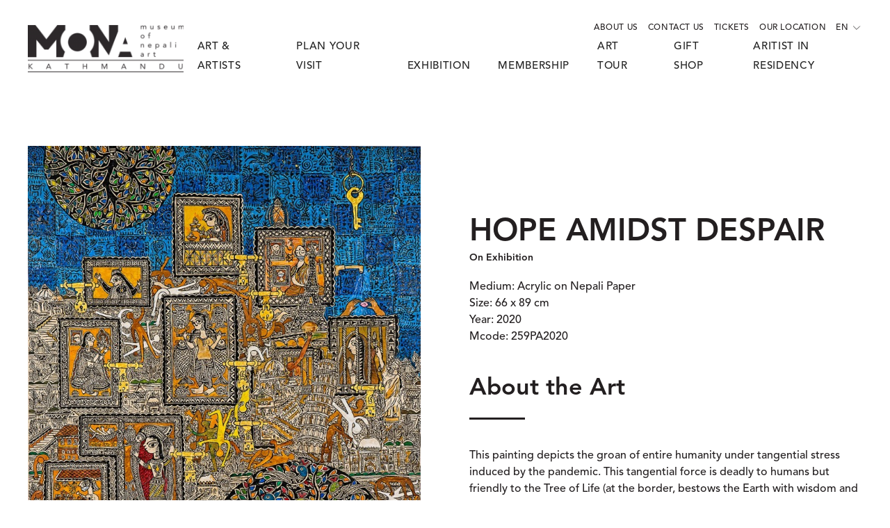

--- FILE ---
content_type: text/html; charset=UTF-8
request_url: https://mona.com.np/art/v/hope-amidst-despair
body_size: 4779
content:
<!DOCTYPE html>
<html lang="en" dir="ltr" vocab="http://schema.org/">
<head> 
    <meta charset="utf-8">
    <meta http-equiv="X-UA-Compatible" content="IE=edge">
    <meta name="viewport" content="width=device-width, initial-scale=1">
    <meta name="robots" content="index, follow">
    <meta name="generator" content="MONA">

        

    <!-- CSRF Token -->
    <meta name="csrf-token" content="GQxlHWxgIRcEhgn0yGUI7EWFqVzL6MW253k9QIH1">
    <meta name="description" content="">
    <meta name="author" content="">

    <link rel="apple-touch-icon-precomposed" href="https://mona.com.np/storage/media/main/favicon_1579776325.png">

    <link rel="shortcut icon" type="image/png" sizes="16x16" href="https://mona.com.np/storage/media/main/favicon_1579776325.png">

    <title>    Mona | ART
 - Mona</title>
    
    <link href="https://mona.com.np/css/loader.css" rel="stylesheet">
    <link href="https://mona.com.np/frontend/plugins/jquery-confirm/jquery-confirm.min.css" rel="stylesheet" id="theme-style-css">

    <link href="https://mona.com.np/frontend/css/theme.9.css" rel="stylesheet" id="theme-style-css">
    <link href="https://mona.com.np/frontend/css/custom-v1.css" rel="stylesheet" id="theme-style-css">

        
</head>
<body>
        <!-- <div class="app-loader-container"><div class="app-loader-1"></div></div> -->
    <div class="tm-page">
        <!-- working body container -->

<div class="tm-header-mobile uk-hidden@m">
    <div uk-sticky="" show-on-up="" animation="uk-animation-slide-top" cls-active="uk-navbar-sticky" sel-target=".uk-navbar-container">
        <div class="uk-navbar-container">
            <nav uk-navbar="">
                <div class="uk-navbar-left">
                    <a class="uk-navbar-toggle" href="#tm-mobile" uk-toggle="">
                        <div uk-navbar-toggle-icon=""></div>
                    </a>
                </div>
                <div class="uk-navbar-center">
                    <a class="uk-navbar-item uk-logo" href="https://mona.com.np">
                        <img alt="Mona" src="https://mona.com.np/get-image/main/logo-eee65db6_1579678293_1581577973.png" srcset="https://mona.com.np/get-image/162/logo-eee65db6_1579678293_1581577973-resized162.png 162w, https://mona.com.np/get-image/324/logo-eee65db6_1579678293_1581577973-resized324.png 324w" sizes="(min-width: 162px) 162px" data-width="162" data-height="50">
                    </a>
                </div>
                <div class="uk-navbar-right">
                    <div class="uk-panel" id="module-99">
                        <div class="uk-panel custom">
                            <div class="uk-display-inline uk-margin-small-right">
                                <a class=""><span uk-icon="icon: world; ratio: 1.2"></span></a>
                                <div uk-dropdown="mode: click">
                                    <div>
                                        <ul class="uk-list uk-list-divider uk-margin-remove">
                                            <li> <a href=".">ENGLISH</a></li>
                                                                                    </ul>
                                    </div>
                                </div>
                            </div>
                        </div>
                    </div>
                </div>
            </nav>
        </div>
    </div>

    <div id="tm-mobile" uk-offcanvas="" mode="push" overlay="">
        <div class="uk-offcanvas-bar">
            <button class="uk-offcanvas-close" type="button" uk-close=""></button>
            <div class="uk-child-width-1-1" uk-grid="">
                <div>
                    <div class="uk-panel" id="module-0">
                        <ul class="uk-nav uk-nav-default uk-nav-parent-icon uk-nav-accordion" uk-nav="{'targets': '> .js-accordion'}">
                            <li class="uk-active"><a href="https://mona.com.np" class="uk-hidden@s">HOME</a></li>
                                                                                                                                                                                                                                                                                                                                                                                                                                                                                                                                                                                                                                                                                        <li class="js-accordion uk-parent"><a href="javascript:void(0);">Art &amp; Artists</a>
                                                <ul class="uk-nav-sub">
                                                                                                                                                                                                                                                                                                                                                                                                        <li><a href="https://www.mona.com.np/art/art-fest-2021">MoNA Art Fest 21</a></li>
                                                                                                                                                                                                                                <li><a href="http://mona.com.np/art/on-exhibition">MoNA COLLECTION</a></li>
                                                                                                                                                                                                                                <li><a href="http://mona.com.np/artist/traditional-artists">ARTISTS</a></li>
                                                                                                                                                                                                                                <li><a href="http://mona.com.np/videos">VIDEOS</a></li>
                                                                                                                                                                                                                                <li><a href="http://mona.com.np/art-terminology">ART TERMINOLOGY</a></li>
                                                                                                                                                                                                                                <li><a href="http://mona.com.np/art/loaned-artwork-to-mona">LOANED ARTWORK</a></li>
                                                                                                                                                            </ul>
                                            </li>
                                                                                                                                                                                                                                                                                                                        <li><a href="http://mona.com.np/plan-your-visit">Plan Your Visit</a></li>
                                                                                                                                                                                                                                                                                                                    <li class="js-accordion uk-parent"><a href="javascript:void(0);">Exhibition</a>
                                                <ul class="uk-nav-sub">
                                                                                                                                                                        <li><a href="https://www.mona.com.np/kab2024">KAB 2024</a></li>
                                                                                                                                                                                                                                <li><a href="https://www.mona.com.np/street-art-festival-2022">Street Art Fest - 2022</a></li>
                                                                                                                                                                                                                                <li><a href="https://mona.com.np/vtour/">Virtual Exhibition</a></li>
                                                                                                                                                            </ul>
                                            </li>
                                                                                                                                                                                                                                                                        <li class="js-accordion uk-parent"><a href="javascript:void(0);">Membership</a>
                                                <ul class="uk-nav-sub">
                                                                                                                                                                        <li><a href="https://www.mona.com.np/society-of-art-patrons">Society of Art Patrons</a></li>
                                                                                                                                                            </ul>
                                            </li>
                                                                                                                                                                                                                                                                                                                        <li><a href="https://mona.com.np/arttour">Art Tour</a></li>
                                                                                                                                                                                                                                                                                                                                                                    <li><a href="https://www.mona.com.np/gift">Gift Shop</a></li>
                                                                                                                                                                                                                                                                                                                                                                    <li><a href="https://mona.com.np/aritist-in-residency">Aritist in Residency</a></li>
                                                                                                                                                                                                            </ul>
                    </div>
                </div>
                <div>
                    <div class="uk-panel uk-text-uppercase" id="module-97">
                        <ul class="uk-nav uk-nav-default">
                                                                                                                                                                                                                                                                                                        <li><a href="http://mona.com.np/about-us">About Us</a></li>
                                                                                                                                                                                                                                                                                                                                                                    <li><a href="http://mona.com.np/contact-us">Contact Us</a></li>
                                                                                                                                                                                                                                                                                                                                                                    <li><a href="http://mona.com.np/tickets">Tickets</a></li>
                                                                                                                                                                                                                                                                                                                                                                    <li><a href="http://mona.com.np/our-location">Our Location</a></li>
                                                                                                                                                                                                                                                                                                                                                                                                                                                                                                                                                                                                                                                                                                                                                                                                                                                                                                                                                                    </ul>
                    </div>
                </div>
                <div>
                    <div class="uk-panel uk-text-uppercase" id="module-98">
                        <ul class="uk-nav uk-nav-default">
                                                                                                <li>
                                        <a href="http://mona.com.np/archive">Archive</a>
                                    </li>
                                                                    <li>
                                        <a href="http://mona.com.np/rules-and-regulations">Rules &amp; Regulations</a>
                                    </li>
                                                                    <li>
                                        <a href="http://mona.com.np/privacy-policy">Privacy Policy</a>
                                    </li>
                                                                    <li>
                                        <a href="http://mona.com.np/terms-of-use">Terms of Use</a>
                                    </li>
                                                                    <li>
                                        <a href="https://ktmgh.com/nepal-art-post/">NAP - Newsletter</a>
                                    </li>
                                                                                    </ul>
                    </div>
                </div>
            </div>
        </div>
    </div>
</div>

<div class="tm-toolbar tm-toolbar-default uk-visible@m">
    <div class="uk-container uk-flex uk-flex-middle uk-container-expand">
        <div class="uk-margin-auto-left">
            <div class="uk-grid-medium uk-child-width-auto uk-flex-middle" uk-grid="margin: uk-margin-small-top">
                <div>
                    <div class="uk-panel" id="module-92">
                        <div class="uk-panel custom">
                            <div class="uk-text-uppercase">
                                                                                                                                                                                                                                                                                                                                        <a class="uk-link uk-margin-small-right" href="http://mona.com.np/about-us">About Us</a>
                                                                                                                                                                                                                                                                                                                                                                                                        <a class="uk-link uk-margin-small-right" href="http://mona.com.np/contact-us">Contact Us</a>
                                                                                                                                                                                                                                                                                                                                                                                                        <a class="uk-link uk-margin-small-right" href="http://mona.com.np/tickets">Tickets</a>
                                                                                                                                                                                                                                                                                                                                                                                                        <a class="uk-link uk-margin-small-right" href="http://mona.com.np/our-location">Our Location</a>
                                                                                                                                                                                                                                                                                                                                                                                                                                                                                                                                                                                                                                                                                                                                                                                                                                                                                                                                                                                                                                                                                    <div class="uk-display-inline">
                                    <a class=""><span>EN</span> <span uk-icon="icon: chevron-down; ratio: .8"></span></a>
                                    <div uk-dropdown="mode: click">
                                        <div>
                                            <ul class="uk-list uk-list-divider uk-margin-remove">
                                                <li> <a href=".">ENGLISH</a></li>
                                                                                            </ul>
                                        </div>
                                    </div>
                                </div>
                            </div>
                        </div>
                    </div>
                </div>
            </div>
        </div>
    </div>
</div>

<div class="tm-header uk-visible@m" uk-header="">
    <div uk-sticky="" media="@m" cls-active="uk-navbar-sticky" sel-target=".uk-navbar-container">
        <div class="uk-navbar-container">
            <div class="uk-container uk-container-expand">
                <nav class="uk-navbar" uk-navbar="{&quot;align&quot;:&quot;left&quot;,&quot;boundary&quot;:&quot;!.uk-navbar-container&quot;}">
                    <div class="uk-navbar-left">
                        <a href="https://mona.com.np" class="uk-navbar-item uk-logo">
                            <img alt="Mona" src="https://mona.com.np/get-image/main/logo-eee65db6_1579678293_1581577973.png" srcset="https://mona.com.np/get-image/240/logo-eee65db6_1579678293_1581577973-resized240.png 220w, https://mona.com.np/get-image/420/logo-eee65db6_1579678293_1581577973-resized420.png 420w, https://mona.com.np/get-image/420/logo-eee65db6_1579678293_1581577973-resized420.png 421w" sizes="(min-width: 220px) 220px" data-width="220" data-height="68">
                            <img class="uk-logo-inverse" alt="Mona" src="https://mona.com.np/get-image/website/logo-inverse.png" srcset="https://mona.com.np/get-image/website/logo-inverse.png 220w, https://mona.com.np/get-image/website/logo-inverse.png 420w, https://mona.com.np/get-image/website/logo-inverse.png 421w" sizes="(min-width: 220px) 220px" data-width="220" data-height="68">
                        </a>
                    </div>
                    <div class="uk-navbar-right">
                        <ul class="uk-navbar-nav">
                            <li class="uk-active"><a href="https://mona.com.np" class="uk-hidden@s">HOME</a></li>

                                                                                                                                                                                                                                                                                                                                                                                                                                                                                                                                                                                                                                                                                        <li class="uk-parent"><a href="javascript:void(0);">Art &amp; Artists</a>
                                                <div class="uk-navbar-dropdown">
                                                    <div class="uk-navbar-dropdown-grid uk-child-width-1-1" uk-grid="">
                                                        <div>
                                                            <ul class="uk-nav uk-navbar-dropdown-nav">
                                                                                                                                                                                                                                                                                                                                                                                                                                                                                            <li><a href="https://www.mona.com.np/art/art-fest-2021">MoNA Art Fest 21</a></li>
                                                                                                                                                                                                                                                                                <li><a href="http://mona.com.np/art/on-exhibition">MoNA COLLECTION</a></li>
                                                                                                                                                                                                                                                                                <li><a href="http://mona.com.np/artist/traditional-artists">ARTISTS</a></li>
                                                                                                                                                                                                                                                                                <li><a href="http://mona.com.np/videos">VIDEOS</a></li>
                                                                                                                                                                                                                                                                                <li><a href="http://mona.com.np/art-terminology">ART TERMINOLOGY</a></li>
                                                                                                                                                                                                                                                                                <li><a href="http://mona.com.np/art/loaned-artwork-to-mona">LOANED ARTWORK</a></li>
                                                                                                                                                                                                </ul>
                                                        </div>
                                                    </div>
                                                </div>
                                            </li>
                                                                                                                                                                                                                                                                                                                        <li><a href="http://mona.com.np/plan-your-visit">Plan Your Visit</a></li>
                                                                                                                                                                                                                                                                                                                    <li class="uk-parent"><a href="javascript:void(0);">Exhibition</a>
                                                <div class="uk-navbar-dropdown">
                                                    <div class="uk-navbar-dropdown-grid uk-child-width-1-1" uk-grid="">
                                                        <div>
                                                            <ul class="uk-nav uk-navbar-dropdown-nav">
                                                                                                                                                                                                            <li><a href="https://www.mona.com.np/kab2024">KAB 2024</a></li>
                                                                                                                                                                                                                                                                                <li><a href="https://www.mona.com.np/street-art-festival-2022">Street Art Fest - 2022</a></li>
                                                                                                                                                                                                                                                                                <li><a href="https://mona.com.np/vtour/">Virtual Exhibition</a></li>
                                                                                                                                                                                                </ul>
                                                        </div>
                                                    </div>
                                                </div>
                                            </li>
                                                                                                                                                                                                                                                                        <li class="uk-parent"><a href="javascript:void(0);">Membership</a>
                                                <div class="uk-navbar-dropdown">
                                                    <div class="uk-navbar-dropdown-grid uk-child-width-1-1" uk-grid="">
                                                        <div>
                                                            <ul class="uk-nav uk-navbar-dropdown-nav">
                                                                                                                                                                                                            <li><a href="https://www.mona.com.np/society-of-art-patrons">Society of Art Patrons</a></li>
                                                                                                                                                                                                </ul>
                                                        </div>
                                                    </div>
                                                </div>
                                            </li>
                                                                                                                                                                                                                                                                                                                        <li><a href="https://mona.com.np/arttour">Art Tour</a></li>
                                                                                                                                                                                                                                                                                                                                                                    <li><a href="https://www.mona.com.np/gift">Gift Shop</a></li>
                                                                                                                                                                                                                                                                                                                                                                    <li><a href="https://mona.com.np/aritist-in-residency">Aritist in Residency</a></li>
                                                                                                                                                                                                            </ul>
                        <ul id="module-95" class="uk-navbar-nav">
                                                                                                                                                                                                                                                                                                        <li><a href="http://mona.com.np/about-us">About Us</a></li>
                                                                                                                                                                                                                                                                                                                                                                    <li><a href="http://mona.com.np/contact-us">Contact Us</a></li>
                                                                                                                                                                                                                                                                                                                                                                    <li><a href="http://mona.com.np/tickets">Tickets</a></li>
                                                                                                                                                                                                                                                                                                                                                                    <li><a href="http://mona.com.np/our-location">Our Location</a></li>
                                                                                                                                                                                                                                                                                                                                                                                                                                                                                                                                                                                                                                                                                                                                                                                                                                                                                                                                                                    </ul>
                    </div>
                </nav>
            </div>
        </div>
    </div>
</div>

<div id="system-message-container" data-messages="[]">
</div>
<!--<section class="uk-flex uk-flex-middle" uk-section style="min-height: calc(100vh - 370px);">
    <div class="uk-margin-auto">
        <img src="http://mona.com.np/get-image/1000/gate3-8933e918_1579772901-resized1000.png" uk-img style="width: 25em;">
        <h2 class="uk-heading-small uk-text-uppercase uk-scrollspy-inview uk-animation-slide-left-small uk-margin-remove-top uk-text-center" uk-scrollspy-class="" style="">COMING SOON</h2>
    </div>
</section>-->

<div class="uk-section-default uk-section uk-padding-remove-vertical" tm-header-transparent="dark" tm-header-transparent-placeholder="">
    <div class="uk-container">
        <div class="uk-grid-margin" uk-grid="">
            <div class="uk-flex-auto uk-width-1-1@m">
            </div>
        </div>
    </div>
</div>

<div id="page#4" class="uk-section-default uk-section">
    <div class="uk-container">
        <div class="uk-grid-column-large uk-grid-margin" uk-grid="">
                        <div class="uk-width-expand@m">
                <div class="uk-margin uk-width-xlarge uk-margin-auto uk-text-left"  uk-lightbox="toggle: a[data-type];">
                    <a class="el-item uk-inline-clip uk-transition-toggle uk-link-reset" tabindex="0" href="https://mona.com.np/get-image/art_media_main/259PA2020_1619696844.jpg" data-type="image">
                    <img src="https://mona.com.np/get-image/art_media_main/259PA2020_1619696844.jpg" srcset="https://mona.com.np/get-image/768/259PA2020_1619696844-resized768.jpg 790w" sizes="(min-width: 790px) 790px" data-width="790" data-height="1097" class="el-image uk-box-shadow-medium" alt="">
                    </a>
                </div>
            </div>
            
            <div class="uk-grid-item-match uk-flex-middle uk-width-expand@m">
                <div class="uk-panel uk-width-1-1">
                    <h2 class="uk-h1 uk-margin-remove-bottom uk-text-left">HOPE AMIDST DESPAIR</h2>
                    <h6 class="uk-margin-remove-top uk-text-left">On Exhibition</h6>
                    <div class="uk-margin uk-text-left"><p>Medium: Acrylic on Nepali Paper&nbsp;<br />
Size: 66 x 89 cm<br />
Year: 2020<br />
Mcode: 259PA2020</p></div>
                    <h3 class="uk-h2 uk-width-xlarge">About the Art</h3>
                    <div class="uk-divider-small uk-margin-medium uk-margin-remove-top uk-width-xlarge"></div>
                    <div class="uk-margin uk-width-xlarge uk-margin-auto"><p>This painting depicts the groan of entire humanity under&nbsp;tangential stress induced by the pandemic. This tangential force is deadly to humans but friendly to the Tree of Life (at the border, bestows the Earth with wisdom and energy).&nbsp;</p>

<p>Furthermore, the Tree of Life, Ashvatta assures benediction for the key (top right) that enables opening of padlocks resolving&nbsp;problems ensued by pandemic.<br />
&nbsp;</p></div>
                </div>
            </div>
        </div>
    </div>
</div>


<div class="uk-section-default uk-section uk-section-large">
    <div class="uk-position-relative">
        <div class="uk-container">
            <div class="uk-grid-margin uk-container uk-container-small">
                <div uk-grid="">
                    <div class="uk-flex-auto uk-width-1-1@m">
                        <a class="uk-panel uk-margin-remove-first-child uk-display-block uk-link-toggle uk-margin uk-width-large" href="https://mona.com.np/artist/v/sc-suman">
                            <div class="uk-child-width-expand uk-flex-middle" uk-grid="">
                                <div class="uk-width-auto@m">
                                                                    </div>
                                <div class="uk-margin-remove-first-child">
                                    <h3 class="el-title uk-margin-top uk-margin-remove-bottom">SC Suman</h3>
                                    <div class="el-meta uk-text-meta">Traditional Artists</div>

                                    <div class="el-content uk-panel uk-margin-small-top">
                                                                            </div>
                                </div>
                            </div>
                        </a>
                    </div>
                </div>
            </div>
        </div>
        <div class="tm-section-title uk-position-top-left uk-position-medium uk-margin-remove-vertical uk-visible@m">
            <div class="tm-rotate-180">THE ARTIST</div>
        </div>
    </div>
</div>

<div class="uk-hidden@s uk-section-default uk-section uk-padding-remove-vertical">
    <div class="uk-grid-margin" uk-grid="">
        <div class="uk-flex-auto uk-width-1-1@m">
            <div class="uk-margin-remove-vertical uk-text-center">
                <img src="https://mona.com.np/storage/website/flow.svg" width="1920" class="el-image" alt="">
            </div>
        </div>
    </div>
</div>
<div class="uk-section-default uk-section uk-position-relative">
    <div class="uk-container uk-container-expand">
        <div class="uk-margin-large" uk-grid="">
            <div class="uk-grid-item-match uk-visible@l uk-width-expand@s">
                <div class="uk-panel uk-width-1-1">
                    <div class="uk-visible@l uk-position-absolute uk-width-1-1" uk-parallax="media: @m;" style="left: -50px; bottom: -70px;">
                        <img src="https://mona.com.np/get-image/website/flagsmall.png" srcset="https://mona.com.np/get-image/website/flagsmall.png 500w, https://mona.com.np/get-image/website/flagsmall.png 1000w" sizes="(min-width: 500px) 500px" data-width="500" data-height="486" class="el-image" alt="">
                    </div>
                </div>
            </div>
            <div class="uk-width-xxlarge@s">
                <div id="footer#10" class="uk-text-bold uk-text-center">
                    <ul class="uk-margin-remove-bottom uk-subnav uk-flex-center" uk-margin="">
                                                                                    <li class="el-item">
                                    <a class="el-link" href="http://mona.com.np/archive">Archive</a>
                                </li>
                                                            <li class="el-item">
                                    <a class="el-link" href="http://mona.com.np/rules-and-regulations">Rules &amp; Regulations</a>
                                </li>
                                                            <li class="el-item">
                                    <a class="el-link" href="http://mona.com.np/privacy-policy">Privacy Policy</a>
                                </li>
                                                            <li class="el-item">
                                    <a class="el-link" href="http://mona.com.np/terms-of-use">Terms of Use</a>
                                </li>
                                                            <li class="el-item">
                                    <a class="el-link" href="https://ktmgh.com/nepal-art-post/">NAP - Newsletter</a>
                                </li>
                                                                        </ul>
                </div>
                <div class="uk-text-small uk-text-muted uk-margin uk-text-center">© Copyright 2026 Museum of Nepal Arts. All Rights Reserved.</div>
                <div class="uk-margin uk-text-center">
                    <div class="uk-child-width-auto uk-grid-small uk-flex-center" uk-grid="">
                                                                                                                        <div>
                                        <a class="el-link uk-icon-link" target="_blank" href="https://www.facebook.com/museumofnepaliart" uk-icon="icon: facebook;"></a>
                                    </div>
                                                                                                                                <div>
                                        <a class="el-link uk-icon-link" target="_blank" href="https://www.instagram.com/museumofnepaliart" uk-icon="icon: instagram;"></a>
                                    </div>
                                                                                                                                <div>
                                        <a class="el-link uk-icon-link" target="_blank" href="https://www.youtube.com/channel/UC7f3c7OA9Ye_UL-N5ff72SA" uk-icon="icon: youtube;"></a>
                                    </div>
                                                                                                                                <div>
                                        <a class="el-link uk-icon-link" target="_blank" href="https://www.tripadvisor.com/Attraction_Review-g293890-d23165339-Reviews-or5-Museum_of_Nepali_Art-Kathmandu_Kathmandu_Valley_Bagmati_Zone_Central_Region.html#REVIEWS" uk-icon="icon: tripadvisor;"></a>
                                    </div>
                                                                                                        </div>
                </div>
            </div>
            <div class="uk-width-expand@s">
                <div class="uk-margin-medium uk-text-right@m uk-text-center" uk-scrollspy="target: [uk-scrollspy-class];">
                    <a href="https://ktmgh.com" target="_blank">
                        <img src="https://mona.com.np/storage/website/kgh-logo.png">
                    </a>
                </div>
            </div>
        </div>
    </div>
</div>
<!-- working body container -->
    </div>


    <script src="https://mona.com.np/frontend/js/uikit.min.js"></script>
    <script src="https://mona.com.np/frontend/js/uikit-icons.min.js"></script>
    <script src="https://mona.com.np/frontend/js/theme.js"></script>
    <script type="text/javascript" src="https://mona.com.np/frontend/js/jquery-3.4.1.min.js"></script>
  
    <script>
        $(document).ready(function () {
            $.scrollify({
                section: "uk-section-default",
            });
        });
    </script>
    <script src="https://mona.com.np/frontend/js/jquery.scrollify.js"></script> 

    <script type="text/javascript">
        $(document).on('click', '.btn-subscribe', function (e) {
            e.preventDefault();
            var $this = $(this);
            var $form = $this.parents('.form-subscribe');
            $.ajax({
                type : 'POST',
                url  : $form.attr('action'),
                data : {"_token": "GQxlHWxgIRcEhgn0yGUI7EWFqVzL6MW253k9QIH1", "email": $form.find('.subscribe-email').val()},
                async: false,
                success: function (response) {
                    if(response) {
                        $('.subscribe-message').html('Subscription successfull');
                        $('.subscribe-message').removeClass('uk-hidden').addClass('uk-text-success');
                    }
                    else {
                        $('.subscribe-message').html('Not able to subscribe');
                        $('.subscribe-message').removeClass('uk-hidden').addClass('uk-text-danger');
                    }
                }
            });
        });
    </script>
    <script>
        $.ajaxSetup({
            headers: {
                'X-CSRF-TOKEN': $('meta[name="csrf-token"]').attr('content')
            }
        });
    </script>
    <!--Start of Tawk.to Script-->
        <script type="text/javascript">
            var Tawk_API=Tawk_API||{}, Tawk_LoadStart=new Date();
            (function(){
                var s1=document.createElement("script"),s0=document.getElementsByTagName("script")[0];
                s1.async=true;
                s1.src='https://embed.tawk.to/60387ff6385de407571a3894/1eveb7mse';
                s1.charset='UTF-8';
                s1.setAttribute('crossorigin','*');
                s0.parentNode.insertBefore(s1,s0);
            })();
        </script>
    <!--End of Tawk.to Script-->
    <script src="https://mona.com.np/frontend/plugins/jquery-confirm/jquery-confirm.min.js" type="text/javascript"></script>
    <script src="https://mona.com.np/frontend/custom/function.js" type="text/javascript"></script>
        

    <script>
	
	
	</script></body>
</html>


--- FILE ---
content_type: text/css
request_url: https://mona.com.np/css/loader.css
body_size: 685
content:
.app-loader-container {
    height: 100%;
    width: 100%;
    z-index: 10000;
    background-color: #fefefe;
    position: fixed
}
.sample-app-loader-container {
    height: 200px;
    width: 100%;
    z-index: 1000;
    background-color: #fefefe;
}

.app-loader-1 {
    text-decoration: none;
    color: #fff;
    width: 12px;
    height: 12px;
    background-color: #00E7FF;
    margin: 0 auto;
    border-radius: 100px;
    -webkit-animation: ripple 0.7s linear infinite;
    animation: ripple 0.7s linear infinite;
    position: relative;
    top: 48%
}

.app-loader-2 {
  display: block;
  position: relative;
  width: 125px;
  height: 125px;
  border-radius: 50%;
  border: 4px solid transparent;
  border-top: 4px solid #FF5722;
  -webkit-animation: spin 2s linear infinite;
  animation: spin 2s linear infinite;
}
.app-loader-2::before,
.app-loader-2::after {
  content: "";
  position: absolute;
  border-radius: 50%;
  border: 4px solid transparent;
}
.app-loader-2::before {
  top: 5px;
  left: 5px;
  right: 5px;
  bottom: 5px;
  border-top-color: #FF9800;
  -webkit-animation: spin 3s linear infinite;
  animation: spin 3.5s linear infinite;
}
.app-loader-2::after {
  top: 15px;
  left: 15px;
  right: 15px;
  bottom: 15px;
  border-top-color: #FFC107;
  -webkit-animation: spin 1.5s linear infinite;
  animation: spin 1.75s linear infinite;
}

.app-loader-3 {
  position: relative;
  height: 100px;
  width: 100px;
  border: 4px solid transparent;
  border-top-color: #1976d2;
  border-left-color: #1976d2;
  border-radius: 50%;
  -webkit-animation: spin 1.5s linear infinite;
  animation: spin 1.5s linear infinite;
}
.app-loader-3::before {
  position: absolute;
  top: 15px;
  left: 15px;
  right: 15px;
  bottom: 15px;
  content: "";
  border: 4px solid transparent;
  border-top-color: #03a9f4;
  border-left-color: #03a9f4;
  border-radius: 50%;
  -webkit-animation: spinBack 1s linear infinite;
  animation: spinBack 1s linear infinite;
}

.app-loader-4 {
  height: 150px;
  width: 150px;
  border: 3px solid transparent;
  border-radius: 50%;
  border-top: 4px solid #f15e41;
  -webkit-animation: spin 4s linear infinite;
  animation: spin 4s linear infinite;
  position: relative;
}
.app-loader-4::before,
.app-loader-4::after {
  content: "";
  position: absolute;
  top: 6px;
  bottom: 6px;
  left: 6px;
  right: 6px;
  border-radius: 50%;
  border: 4px solid transparent;
}
.app-loader-4::before {
  border-top-color: #bad375;
  -webkit-animation: 3s spin linear infinite;
  animation: 3s spin linear infinite;
}
.app-loader-4::after {
  border-top-color: #26a9e0;
  -webkit-animation: spin 1.5s linear infinite;
  animation: spin 1.5s linear infinite;
}

.app-loader-5 {
  width: 75px;
  height: 75px;
  margin: 0;
  background: transparent;
  border-top: 4px solid #009688;
  border-right: 4px solid transparent;
  border-radius: 50%;
  -webkit-animation: 1s spin linear infinite;
  animation: 1s spin linear infinite;
}

.app-loader-6 {
  width: 75px;
  height: 75px;
  border-radius: 50%;
  background-color: transparent;
  border: 4px solid #222;
  border-top-color: #009688;
  -webkit-animation: 1s spin linear infinite;
  animation: 1s spin linear infinite;
}



@-webkit-keyframes ripple {
    0% {
        box-shadow: 0 0 0 0 rgba(0, 231, 255, .3), 0 0 0 10px rgba(0, 231, 255, .3), 0 0 0 30px rgba(0, 231, 255, .3), 0 0 0 60px rgba(0, 231, 255, .3)
    }
    100% {
        box-shadow: 0 0 0 10px rgba(0, 231, 255, .3), 0 0 0 30px rgba(0, 231, 255, .3), 0 0 0 60px rgba(0, 231, 255, .3), 0 0 0 90px rgba(0, 231, 255, 0)
    }
}

@keyframes ripple {
    0% {
        box-shadow: 0 0 0 0 rgba(0, 231, 255, .3), 0 0 0 10px rgba(0, 231, 255, .3), 0 0 0 30px rgba(0, 231, 255, .3), 0 0 0 60px rgba(0, 231, 255, .3)
    }
    100% {
        box-shadow: 0 0 0 10px rgba(0, 231, 255, .3), 0 0 0 30px rgba(0, 231, 255, .3), 0 0 0 60px rgba(0, 231, 255, .3), 0 0 0 90px rgba(0, 231, 255, 0)
    }
}

-webkit-@keyframes spin {
  -webkit-from {
    -webkit-transform: rotate(0deg);
    -ms-transform: rotate(0deg);
    transform: rotate(0deg);
  }
  -webkit-to {
    -webkit-transform: rotate(360deg);
    -ms-transform: rotate(360deg);
    transform: rotate(360deg);
  }
}

@-webkit-keyframes spin {
  from {
    -webkit-transform: rotate(0deg);
    transform: rotate(0deg);
  }
  to {
    -webkit-transform: rotate(360deg);
    transform: rotate(360deg);
  }
}

@keyframes spin {
  from {
    -webkit-transform: rotate(0deg);
    transform: rotate(0deg);
  }
  to {
    -webkit-transform: rotate(360deg);
    transform: rotate(360deg);
  }
}

@-webkit-keyframes spinBack {
  from {
    -webkit-transform: rotate(0deg);
    transform: rotate(0deg);
  }
  to {
    -webkit-transform: rotate(-720deg);
    transform: rotate(-720deg);
  }
}

@keyframes spinBack {
  from {
    -webkit-transform: rotate(0deg);
    transform: rotate(0deg);
  }
  to {
    -webkit-transform: rotate(-720deg);
    transform: rotate(-720deg);
  }
}

--- FILE ---
content_type: text/css
request_url: https://mona.com.np/frontend/css/custom-v1.css
body_size: 875
content:
@font-face{font-family:"AvenirLTStd-Medium";src:url(../fonts/AvenirLTStd-Medium.otf);src:url(../fonts/AvenirLTStd-Medium.otf) format("opentype")}@font-face{font-family:"AvenirLTStd-Heavy";src:url(../fonts/AvenirLTStd-Heavy.otf);src:url(../fonts/AvenirLTStd-Heavy.otf) format("opentype")}@font-face{font-family:"AvenirLTStd-Light";src:url(../fonts/AvenirLTStd-Light.otf);src:url(../fonts/AvenirLTStd-Light.otf) format("opentype")}#module-95{visibility:hidden;display:none}.uk-navbar-sticky #module-95{visibility:visible !important;display:inherit !important}.uk-sticky-fixed .navbar .brand, .uk-sticky-fixed .navbar .nav > li > a, .uk-sticky-fixed .navbar-search, .uk-sticky-fixed .uk-navbar-item, .uk-sticky-fixed .uk-navbar-nav > li > a, .uk-sticky-fixed .uk-navbar-toggle{min-height:60px;padding:0 15px;font-size:13px}.uk-sticky-fixed .uk-logo img{height:40px}.tm-toolbar-default{position:absolute;right:0;top:20px}.tm-toolbar-default a{font-size:12px;letter-spacing:0.6px}.uk-navbar-nav>li>a{align-items:flex-end}.uk-navbar-sticky .uk-navbar-nav>li>a{align-items:center}.uk-navbar-nav>li>a::before{bottom:0}.uk-navbar-sticky .uk-navbar-nav>li>a::before{bottom:12px}.white-grad .uk-position-cover{background:rgba(255, 255, 255, 1);background:-moz-linear-gradient(top, rgba(255, 255, 255, 1) 22%, rgba(255, 255, 255, 0.74) 59%, rgba(255, 255, 255, 0.46) 100%);background:-webkit-gradient(left top, left bottom, color-stop(22%, rgba(255, 255, 255, 1)), color-stop(59%, rgba(255, 255, 255, 0.74)), color-stop(100%, rgba(255, 255, 255, 0.46)));background:-webkit-linear-gradient(top, rgba(255, 255, 255, 1) 22%, rgba(255, 255, 255, 0.74) 59%, rgba(255, 255, 255, 0.46) 100%);background:-o-linear-gradient(top, rgba(255, 255, 255, 1) 22%, rgba(255, 255, 255, 0.74) 59%, rgba(255, 255, 255, 0.46) 100%);background:-ms-linear-gradient(top, rgba(255, 255, 255, 1) 22%, rgba(255, 255, 255, 0.74) 59%, rgba(255, 255, 255, 0.46) 100%);background:linear-gradient(to bottom, rgba(255, 255, 255, 1) 22%, rgba(255, 255, 255, 0.74) 59%, rgba(255, 255, 255, 0.46) 100%);filter:progid:DXImageTransform.Microsoft.gradient(startColorstr='#ffffff',endColorstr='#ffffff',GradientType=0)}@media only screen and (max-width: 1440px){#page#4 .uk-background-norepeat{background-size:550px 400px !important}.pignose-calendar{width:100% !important}}#page#17 .el-title{text-transform:uppercase}#page#9{z-index:1}#page#10>[class*="uk-background-"]{min-height:50vh}#page#20 .el-image{max-width:60vw}#page#21 .el-image{max-width:40vw}#page#22 .el-image{max-width:80vw}#footer#10 .el-content, #footer#10 .el-link{font-weight:700}#page#9{z-index:1}#page#4 .el-link{text-transform:uppercase;font-size:12px;font-weight:700;letter-spacing:1px}#page#10 .el-image{border:5px solid #fff}#page#4 .el-link{text-transform:uppercase;font-size:12px;font-weight:700;letter-spacing:1px}#page#4 .uk-position-cover{background:rgba(0, 0, 0, 0);background:-moz-linear-gradient(top, rgba(0, 0, 0, 0) 0%, rgba(0, 0, 0, 0) 65%, rgba(0, 0, 0, 1) 100%);background:-webkit-gradient(left top, left bottom, color-stop(0%, rgba(0, 0, 0, 0)), color-stop(65%, rgba(0, 0, 0, 0)), color-stop(100%, rgba(0, 0, 0, 1)));background:-webkit-linear-gradient(top, rgba(0, 0, 0, 0) 0%, rgba(0, 0, 0, 0) 65%, rgba(0, 0, 0, 1) 100%);background:-o-linear-gradient(top, rgba(0, 0, 0, 0) 0%, rgba(0, 0, 0, 0) 65%, rgba(0, 0, 0, 1) 100%);background:-ms-linear-gradient(top, rgba(0, 0, 0, 0) 0%, rgba(0, 0, 0, 0) 65%, rgba(0, 0, 0, 1) 100%);background:linear-gradient(to bottom, rgba(0, 0, 0, 0) 0%, rgba(0, 0, 0, 0) 65%, rgba(0, 0, 0, 1) 100%);filter:progid:DXImageTransform.Microsoft.gradient(startColorstr='#000000',endColorstr='#000000',GradientType=0)}.img-blured{opacity:0.5;filter:blur(1px)}.img-clipped{top:0;left:0;clip-path:polygon(25% 30%, 75% 30%, 75% 70%, 25% 70%)}ul,ol{line-height:28px;padding-left:20px}em{color:#999}.mona-art-img img{height:371px;object-fit:cover}.img-268{width:268px;height:268px;object-fit:cover}.img-218{width:218px;height:218px;object-fit:cover}.img-215{width:100%;height:215px;object-fit:cover;}

--- FILE ---
content_type: application/javascript
request_url: https://mona.com.np/frontend/custom/function.js
body_size: 139
content:
var notify_bar = function(title, message) {
    $.alert({
        title: title,
        content: message,
    });
}

var notify_bar_load = function(title, message, url) {
    $.alert({
        title: title,
        content: message,
        buttons: {
            ok: {
                action: function() {
                    if (url != '' || url != 'reload') {
                        window.location.href = url;
                    } 
                    else if (url != '' && url == 'reload') {
                        window.location.reload();
                    }
                }
            }
        }
    });
}

$(window).on('load', function () {
    $('.app-loader-container').fadeOut('slow');
})


--- FILE ---
content_type: image/svg+xml
request_url: https://mona.com.np/storage/website/flow.svg
body_size: 477
content:
<?xml version="1.0" encoding="utf-8"?>
<!-- Generator: Adobe Illustrator 23.0.2, SVG Export Plug-In . SVG Version: 6.00 Build 0)  -->
<svg version="1.1" id="Layer_1" xmlns="http://www.w3.org/2000/svg" xmlns:xlink="http://www.w3.org/1999/xlink" x="0px" y="0px"
	 width="611.8px" height="23px" viewBox="0 0 611.8 23" style="enable-background:new 0 0 611.8 23;" xml:space="preserve">
<style type="text/css">
	.st0{fill:#F9E60B;}
	.st1{fill:#2E3192;}
	.st2{fill:#FFFFFF;}
	.st3{fill:#D71920;}
	.st4{fill:#0AA245;}
</style>
<g>
	<rect y="0.2" class="st0" width="22.7" height="22.7"/>
	<rect x="589.6" y="0.2" class="st1" width="22.7" height="22.7"/>
	<rect x="36.8" y="0.2" class="st2" width="14.2" height="22.7"/>
	<rect x="51" y="0.2" class="st3" width="14.2" height="22.7"/>
	<rect x="65.2" y="0.2" class="st4" width="14.2" height="22.7"/>
	<rect x="79.4" y="0.2" class="st0" width="14.2" height="22.7"/>
	<rect x="93.5" y="0.2" class="st1" width="14.2" height="22.7"/>
	<rect x="107.7" y="0.2" class="st2" width="14.2" height="22.7"/>
	<rect x="121.9" y="0.2" class="st3" width="14.2" height="22.7"/>
	<rect x="136.1" y="0.2" class="st4" width="14.2" height="22.7"/>
	<rect x="150.2" y="0.2" class="st0" width="14.2" height="22.7"/>
	<rect x="377" y="0.2" class="st1" width="14.2" height="22.7"/>
	<rect x="391.2" y="0.2" class="st2" width="14.2" height="22.7"/>
	<rect x="405.4" y="0.2" class="st3" width="14.2" height="22.7"/>
	<rect x="419.5" y="0.2" class="st4" width="14.2" height="22.7"/>
	<rect x="433.7" y="0.2" class="st0" width="14.2" height="22.7"/>
	<rect x="164.4" y="0.2" class="st1" width="14.2" height="22.7"/>
	<rect x="178.6" y="0.2" class="st2" width="14.2" height="22.7"/>
	<rect x="192.8" y="0.2" class="st3" width="14.2" height="22.7"/>
	<rect x="206.9" y="0.2" class="st4" width="14.2" height="22.7"/>
	<rect x="221.1" y="0.2" class="st0" width="14.2" height="22.7"/>
	<rect x="447.9" y="0.2" class="st1" width="14.2" height="22.7"/>
	<rect x="462" y="0.2" class="st2" width="14.2" height="22.7"/>
	<rect x="476.2" y="0.2" class="st3" width="14.2" height="22.7"/>
	<rect x="490.4" y="0.2" class="st4" width="14.2" height="22.7"/>
	<rect x="504.6" y="0.2" class="st0" width="14.2" height="22.7"/>
	<rect x="235.3" y="0.2" class="st1" width="14.2" height="22.7"/>
	<rect x="249.4" y="0.2" class="st2" width="14.2" height="22.7"/>
	<rect x="263.6" y="0.2" class="st3" width="14.2" height="22.7"/>
	<rect x="277.8" y="0.2" class="st4" width="14.2" height="22.7"/>
	<rect x="292" y="0.2" class="st0" width="14.2" height="22.7"/>
	<rect x="518.7" y="0.2" class="st1" width="14.2" height="22.7"/>
	<rect x="532.9" y="0.2" class="st2" width="14.2" height="22.7"/>
	<rect x="547.1" y="0.2" class="st3" width="14.2" height="22.7"/>
	<rect x="561.3" y="0.2" class="st4" width="14.2" height="22.7"/>
	<rect x="575.4" y="0.2" class="st0" width="14.2" height="22.7"/>
	<rect x="306.1" y="0.2" class="st1" width="14.2" height="22.7"/>
	<rect x="320.3" y="0.2" class="st2" width="14.2" height="22.7"/>
	<rect x="334.5" y="0.2" class="st3" width="14.2" height="22.7"/>
	<rect x="348.7" y="0.2" class="st4" width="14.2" height="22.7"/>
	<rect x="362.8" y="0.2" class="st0" width="14.2" height="22.7"/>
	<rect x="22.7" y="0.2" class="st1" width="14.2" height="22.7"/>
</g>
</svg>
